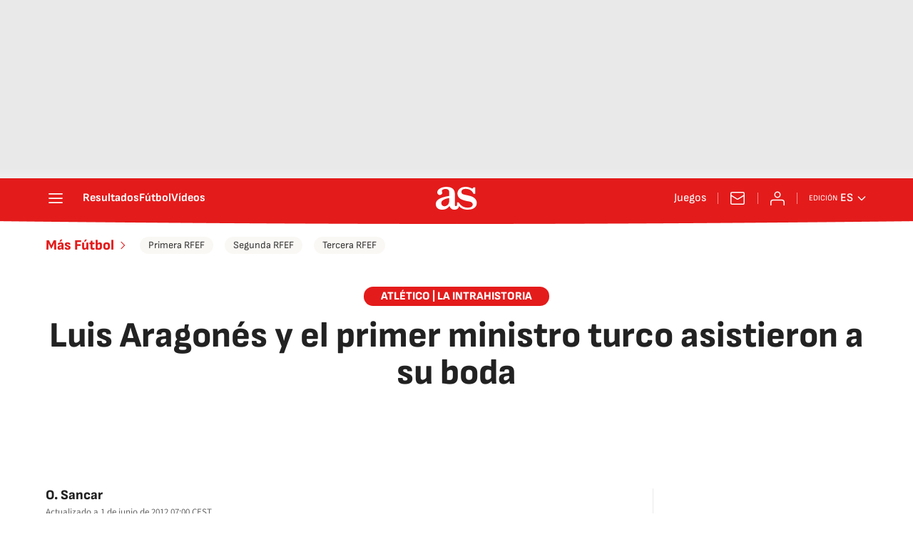

--- FILE ---
content_type: application/x-javascript;charset=utf-8
request_url: https://smetrics.as.com/id?d_visid_ver=5.4.0&d_fieldgroup=A&mcorgid=2387401053DB208C0A490D4C%40AdobeOrg&mid=19347485520194282853393769653275342348&ts=1768919474393
body_size: -36
content:
{"mid":"19347485520194282853393769653275342348"}